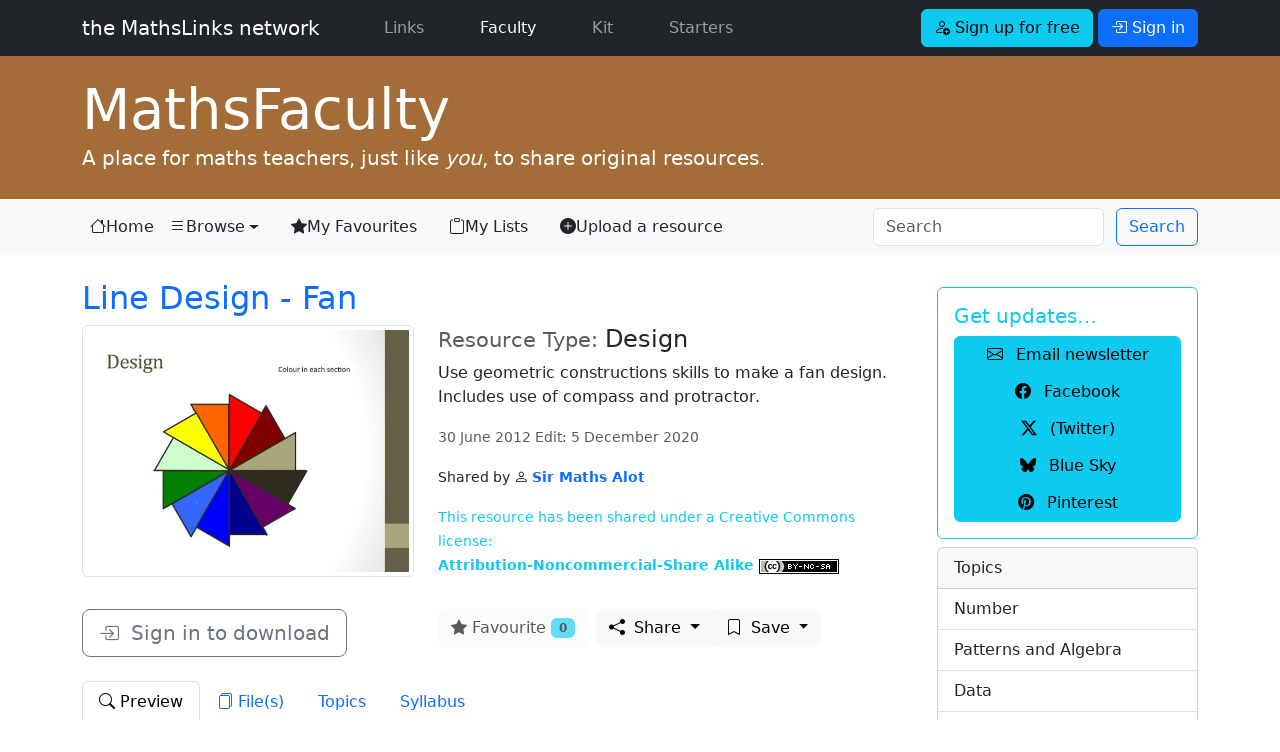

--- FILE ---
content_type: text/html; charset=UTF-8
request_url: https://mathslinks.net/faculty/line-design-fan
body_size: 7848
content:
<!DOCTYPE html>
<html lang="en">

<head>
	<!-- Google tag (gtag.js) -->
<script async src="https://www.googletagmanager.com/gtag/js?id=G-2767VQ71X3"></script>
<script>
  window.dataLayer = window.dataLayer || [];
  function gtag(){dataLayer.push(arguments);}
  gtag('js', new Date());

  gtag('config', 'G-2767VQ71X3');
</script>
	<title>Line Design - Fan - MathsFaculty</title>
	<meta charset="utf-8">
<meta name="viewport" content="width=device-width, initial-scale=1.0">
<link rel="dns-prefetch" href="https://dedhk00m7fqyl.cloudfront.net">
<link rel="dns-prefetch" href="https://cdn.jsdelivr.net">
<link rel="dns-prefetch" href="https://code.jquery.com">
<link href="https://cdn.jsdelivr.net/npm/bootstrap@5.3.3/dist/css/bootstrap.min.css" rel="stylesheet" integrity="sha384-QWTKZyjpPEjISv5WaRU9OFeRpok6YctnYmDr5pNlyT2bRjXh0JMhjY6hW+ALEwIH" crossorigin="anonymous">

<link rel="stylesheet" type="text/css" href="https://mathslinks.net/css/mathslinks_221223.css">
<style>
/* Bootstrap 5 tweak: do not underline links unless hovered over */
a:not([class*="btn"]) {
    text-decoration: none;
}
a:not([class*="btn"]):hover {
    text-decoration: underline;
}
.network-thumbs a:hover {text-decoration:none;}
.network-thumbs a:hover h2 {
font-weight: 700;
}
.lightbox-carousel {
background: black;
}
/*
.icon-link-sj {
    text-underline-offset: 0.25em;
}
.icon-link-sj i {
	padding-right: 0.375rem;
}*/
.icon-link-sj {
  display: inline-flex;
  align-items: center;
  gap: 0.375rem; /* or your preferred spacing */
  text-decoration: none;
}

.icon-link-sj:hover {
  text-decoration: none;
}

.icon-link-sj:hover span {
  text-decoration: underline;
  text-underline-offset: 0.25em;
}

</style>

<link rel="stylesheet" href="https://cdn.jsdelivr.net/npm/bootstrap-icons@1.13.1/font/bootstrap-icons.min.css">	
	
<meta name="description" content="Use geometric constructions skills to make a fan design. Includes use of compass and protractor.">
<meta name="twitter:card" content="summary_large_image">
<meta name="twitter:site" content="@mathslinks">
<meta name="twitter:title" content="Line Design - Fan">
<meta name="twitter:description" content="Use geometric constructions skills to make a fan design. Includes use of compass and protractor.">
<meta name="twitter:image" content="/images/jcogs_img/cache/2640_38_-_28de80_-_fd0e4481b74cd10547e30b2612a3807f29c4fc4e.webp	
">
<meta name="twitter:domain" content="mathslinks.net">
<meta property="og:site_name" content="MathsFaculty">
<meta property="og:url" content="https://mathslinks.net/faculty/line-design-fan">
<meta property="og:title" content="Line Design - Fan">
<meta property="og:description" content="Use geometric constructions skills to make a fan design. Includes use of compass and protractor.">
<meta property="og:type" content="website">
<meta property="og:image" content="/images/jcogs_img/cache/2640_38_-_28de80_-_fd0e4481b74cd10547e30b2612a3807f29c4fc4e.webp	
">
<meta name="author" content="Sir Maths Alot">
<meta property='fb:pages' content='mathslinks'>	

	<link rel="Shortcut Icon" href="https://dedhk00m7fqyl.cloudfront.net/ml/favicon.ico" type="image/x-icon" />
<link rel="icon" type="image/png" href="https://dedhk00m7fqyl.cloudfront.net/ml/favicon.png">
<link rel="apple-touch-icon" href="https://dedhk00m7fqyl.cloudfront.net/ml/favicon.png" />
<meta name="msapplication-TileColor" content="#0F7338">
<meta name="msapplication-TileImage" content="https://dedhk00m7fqyl.cloudfront.net/ml/favicon.png">
<link rel="alternate" type="application/rss+xml" title="RSS" href="https://mathslinks.net/links/feed">
	<script src="https://code.jquery.com/jquery-3.3.1.min.js" integrity="sha256-FgpCb/KJQlLNfOu91ta32o/NMZxltwRo8QtmkMRdAu8=" crossorigin="anonymous"></script>
<script src="https://cdn.jsdelivr.net/npm/bootstrap@5.3.3/dist/js/bootstrap.bundle.min.js" integrity="sha384-YvpcrYf0tY3lHB60NNkmXc5s9fDVZLESaAA55NDzOxhy9GkcIdslK1eN7N6jIeHz" crossorigin="anonymous"></script>
</head>

<body id="mathsfaculty" class="">
<nav class="navbar navbar-expand-lg navbar-dark bg-dark">
	<div class="container">
      <a class="navbar-brand font-weight-light" href="https://mathslinks.net">the MathsLinks network</a>
      <button class="navbar-toggler" type="button" data-bs-toggle="collapse" data-bs-target="#navbarCollapse" aria-controls="navbarCollapse" aria-expanded="false" aria-label="Toggle navigation">
        <span class="navbar-toggler-icon"></span>
      </button>
      <div class="collapse navbar-collapse" id="navbarCollapse">
        <ul class="navbar-nav me-auto">
          <li class="nav-item ps-4 pe-2 mx-3">
            <a class="nav-link" href="https://mathslinks.net/links/">Links</a>
          </li>
          <li class="nav-item pe-2 mx-3">
            <a class="nav-link active" href="https://mathslinks.net/faculty/">Faculty <span class="visually-hidden">(current)</span></a>
          </li>		  
		  <li class="nav-item pe-2 mx-3">
            <a class="nav-link" href="https://mathskit.net">Kit</a>
          </li>
          <li class="nav-item pe-2 mx-3">
            <a class="nav-link" href="https://mathsstarters.net">Starters</a>
          </li>				  
        </ul>
			
				<form class="form-inline">
    				<a href="//mathslinks.net/network/signup" class="btn btn-info mr-1" role="button"><i class="bi bi-person-add"></i> Sign up for free</a>
    				<a href="//mathslinks.net/network/signin" class="btn btn-primary" role="button" data-bs-toggle="modal" data-bs-target="#modalSigninForm"><i class="bi bi-box-arrow-in-right"></i> Sign in</a>
  				</form>
			 			

      </div>
	</div>      
</nav>
<header id="site" class="container-fluid mathsfaculty">
	<div class="container">
		<h1 class="display-4 mb-0"><a href="http://mathsfaculty.net"><span>Maths</span>Faculty</a></h1>
		<p class="lead">A place for maths teachers, just like <em>you</em>, to share original resources.</p>
	</div>
</header>

<nav class="navbar navbar-expand-lg navbar-light bg-light">
  <div class="container">
  <button class="navbar-toggler" type="button" data-bs-toggle="collapse" data-bs-target="#mlNavbar" aria-controls="mlNavbar" aria-expanded="false" aria-label="Toggle navigation">
    <span class="navbar-toggler-icon"></span>
  </button>

  <div class="collapse navbar-collapse" id="mlNavbar">
    <ul class="navbar-nav me-auto">
      <li class="nav nav-pills nav-fill">
        <a class="nav-link link-dark icon-link-sj" href="/faculty/"><i class="bi bi-house" aria-hidden="true"></i> Home</a>
      </li>
      <li class="nav-item me-3 dropdown">
        <a class="nav-link link-dark dropdown-toggle icon-link-sj" href="/browse/" data-bs-toggle="dropdown" href="#" role="button" aria-haspopup="true" aria-expanded="false"><i class="bi bi-list" aria-hidden="true"></i> Browse</a>        
    <div class="dropdown-menu">
      <a class="dropdown-item" href="/browse/">Topic</a>
      <a class="dropdown-item" href="/browse/australian-curriculum">Australian Curriculum</a>
      <a class="dropdown-item" href="/browse/nsw-syllabus">NSW Curriculum</a>
    </div>      
      </li>
      <li class="nav-item me-3">
        <a class="nav-link link-dark icon-link-sj" href="/network/favourites/"><i class="bi bi-star-fill" aria-hidden="true"></i> My Favourites</a>
      </li>
      <li class="nav-item me-3">
        <a class="nav-link link-dark icon-link-sj" href="/browse/lists"><i class="bi bi-clipboard" aria-hidden="true"></i> My Lists</a>
      </li>      
      <li class="nav-item me-3 d-lg-none d-xl-block">
        <a class="nav-link link-dark icon-link-sj" href="/upload/"><i class="bi bi-plus-circle-fill" aria-hidden="true"></i> Upload a resource</a>
      </li>
    </ul>
	<form class="row row-cols-sm-auto ms-auto my-2 my-lg-0" id="searchNavbar" id="searchNavbar" method="post" action="https://mathslinks.net/"  >
<div class='hiddenFields'>
<input type="hidden" name="params" value="eyJyZXN1bHRfcGFnZSI6InNlYXJjaFwvcmVzdWx0cyIsInJlcXVpcmVkIjoia2V5d29yZHMifQ" />
<input type="hidden" name="ACT" value="25032110" />
<input type="hidden" name="site_id" value="1" />
<input type="hidden" name="csrf_token" value="0746dfa09e328fadcbf15f4fd5ac7751f95a469a" />
</div>


	<div class="col-12">
		<input class="form-control me-sm-2" type="search" name="keywords" placeholder="Search" aria-label="Search">
	</div>
	<div class="col-12 ps-0 ps-sm-0">    
      <button class="btn btn-outline-primary my-0 my-sm-0" type="submit">Search</button>
      <input type="hidden" name="collection" value="links|files">
	</div>      
    </form>
  </div><!-- /.navbar-collapse -->
  </div><!-- /.container -->
</nav>


<div class="container mt-4">
<div class="row">
	<div class="col-lg-9">
		









				



	<h2><a href="https://mathslinks.net/faculty/line-design-fan" rel="bookmark">Line Design - Fan</a></h2>


	<div class="row">
		<div class="col-md-5">
			
				
				
															
				<img src="/images/jcogs_img/cache/2640_38_-_28de80_-_e46b2ac5276fabdc9aab29b536631804c0891f7a.webp" alt="Preview of Line Design - Fan" class="img-thumbnail mr-3" width="600" height="450" srcset="/images/jcogs_img/cache/2640_38_-_28de80_-_e46b2ac5276fabdc9aab29b536631804c0891f7a_400w.webp 400w, /images/jcogs_img/cache/2640_38_-_28de80_-_e46b2ac5276fabdc9aab29b536631804c0891f7a_800w.webp 800w, /images/jcogs_img/cache/2640_38_-_28de80_-_e46b2ac5276fabdc9aab29b536631804c0891f7a.webp 600w" sizes="(max-width:400px) 400px, (max-width:800px) 800px, 600px">
												
			
			
			
		</div><!-- /.col-md-5 -->
		<div class="col-md-7">
			
			<div class="description">
			
			<h4><small class="text-muted">Resource Type: </small>Design</h4>
			
			<p>Use geometric constructions skills to make a fan design. Includes use of compass and protractor.</p>
			
			
			<p class="text-muted"><small>30 June 2012 Edit: 5 December 2020</small></p>
			</div><!--/.description-->
				<p><small>Shared by <i class="bi bi-person"></i> <strong><a href="http://mathslinks.net/faculty/browse/contributor/107" rel="author">Sir Maths Alot</a></strong>&nbsp;&nbsp;&nbsp;

			</small></p>		
			
			
			<p class="text-info"><small>This resource has been shared under a Creative Commons license:<br>
			<strong>Attribution-Noncommercial-Share Alike <a href="http://creativecommons.org/licenses/by-nc-sa/3.0/au/" rel="license"><img src="https://mathslinks.net/images/cc/by-nc-sa.png" width="80" height="15" alt="by-nc-sa" /></a></strong></small></p>
			
			
		</div><!-- /.col-md-7 -->
	</div><!-- /.row -->

	<div class="row mt-3">
		<div class="col-md-5">		

			
				<a href="//mathslinks.net/network/signin" class="btn btn-block btn-outline-secondary btn-lg" role="button" data-toggle="modal" data-target="#modalSigninForm"><i class="bi bi-box-arrow-in-right" aria-hidden="true"></i>&nbsp;&nbsp;Sign in to download</a>
			
		</div><!-- /.col-md-5 -->
		<div class="col-md-7">
		
			<div class="btn-toolbar">
			
	
	
	<span class="d-none d-md-block mr-2" data-bs-toggle="popover" data-bs-trigger="hover" data-bs-placement="top" data-bs-content="Sign In to Favourite">
			<button class="btn btn-light" id="fav-button" type="button" style="pointer-events: none;" disabled><i class="bi bi-star-fill" aria-hidden="true"></i> Favourite <span class="badge text-bg-info">0</span></button>
	</span>
		
	<div class="btn-group mx-2 d-none d-md-flex" role="group" aria-label="Save buttons">			
		<div class="btn-group" role="group">

		<button type="button" class="btn btn-light dropdown-toggle" id="dropdownShare" data-bs-toggle="dropdown" aria-haspopup="true" aria-expanded="false">
			<i class="bi bi-share-fill me-1"></i> Share
		</button>	
		<div class="dropdown-menu" aria-labelledby="dropdownShare">
		
		<a href="#shorturl" class="dropdown-item" data-bs-toggle="modal" data-bs-target="#shorturl" data-event-category="share_mathsfaculty" data-event-action="share_shorturl" data-event-label="Line Design - Fan" title="Line Design - Fan"><i class="bi bi-globe"></i> Short Address</a>
		
		<div class="dropdown-divider"></div>
		
		<a href="https://twitter.com/intent/tweet?text=Line%20Design%20-%20Fan https%3A%2F%2Fmathslinks.net%2Ffaculty%2Fline-design-fan&amp;via=mathslinks&amp;hashtags=math,maths&amp;related=mathslinks,simonjob" class="dropdown-item" data-event-category="share_mathsfaculty" data-event-action="share_twitter" data-event-label="Line Design - Fan" title="Line Design - Fan" target="_blank"><i class="bi bi-twitter-x"></i> (Twitter)</a>

		<a href="https://www.facebook.com/sharer/sharer.php?u=https%3A%2F%2Fmathslinks.net%2Ffaculty%2Fline-design-fan" class="dropdown-item" data-event-category="share_mathsfaculty" data-event-action="share_facebook" data-event-label="Line Design - Fan" title="Line Design - Fan" target="_blank"><i class="bi bi-facebook"></i> Facebook</a>


		
		<a href="https://pinterest.com/pin/create/button/?url=https%3A%2F%2Fmathslinks.net%2Ffaculty%2Fline-design-fan&amp;media=http:/images/jcogs_img/cache/2640_38_-_28de80_-_fd0e4481b74cd10547e30b2612a3807f29c4fc4e.webp&amp;description=Line%20Design%20-%20Fan" class="dropdown-item" data-event-category="share_mathsfaculty" data-event-action="share_pinterest" data-event-label="Line Design - Fan" title="Line Design - Fan" target="_blank"><i class="bi bi-pinterest"></i> Pinterest</a>
		
		<a href="https://www.yammer.com/messages/new?status=Found%20on%20MathsLinks%3A%20Line%20Design%20-%20Fan%20-%20https%3A%2F%2Fmathslinks.net%2Ffaculty%2Fline-design-fan" class="dropdown-item" data-event-category="save_mathsfaculty" data-event-action="save_yammer" data-event-label="Line Design - Fan" title="Line Design - Fan" target="_blank">Yammer</a>
		</div><!-- /.dropdown-menu -->
</div>		

<div class="btn-group" role="group">

	<button class="btn btn-light dropdown-toggle" type="button" id="dropdownSave" data-bs-toggle="dropdown" aria-haspopup="true" aria-expanded="false">
		<i class="bi bi-bookmark me-1"></i> Save
	</button>
	<div class="dropdown-menu" aria-labelledby="dropdownSave">
	
		<a href="#listadd" data-bs-toggle="modal" data-bs-target="#listadd" class="dropdown-item"><i class="bi bi-plus"></i> Add to <i class="bi bi-clipboard"></i> List</a>
		
		<div class="dropdown-divider"></div>

		<a href="https://www.diigo.com/post?url=https%3A%2F%2Fmathslinks.net%2Ffaculty%2Fline-design-fan&amp;title=Line%20Design%20-%20Fan&amp;description=Use%20geometric%20constructions%20skills%20to%20make%20a%20fan%20design.%20Includes%20use%20of%20compass%20and%20protractor." class="dropdown-item" data-event-category="save_mathsfaculty" data-event-action="save_diigo" data-event-label="Line Design - Fan" title="Line Design - Fan" target="_blank">Diigo</a>
		
		<a href="https://pinboard.in/add?next=same&amp;url=https%3A%2F%2Fmathslinks.net%2Ffaculty%2Fline-design-fan&amp;title=Line%20Design%20-%20Fan&amp;description=Use%20geometric%20constructions%20skills%20to%20make%20a%20fan%20design.%20Includes%20use%20of%20compass%20and%20protractor." class="dropdown-item" data-event-category="save_mathsfaculty" data-event-action="save_pinboard" data-event-label="Line Design - Fan" title="Line Design - Fan" target="_blank">Pinboard</a>
		
		<a href="https://www.google.com/bookmarks/mark?op=edit&output=popup&bkmk=https%3A%2F%2Fmathslinks.net%2Ffaculty%2Fline-design-fan&title=Line%20Design%20-%20Fan" class="dropdown-item" data-event-category="save_mathsfaculty" data-event-action="save_google" data-event-label="Line Design - Fan" title="Line Design - Fan" target="_blank">Google Bookmarks</a>
		
		

	</div><!-- .dropdown-menu -->
</div>	
	</div><!-- /.btn-group -->
		
			</div><!--.btn-toolbar-->
		</div><!-- /.col-md-7 -->
	</div><!-- /.row -->



<ul class="nav nav-tabs mt-4" id="content-tabs" role="tablist">
			<li class="nav-item">
				<a href="#content-preview" class="nav-link active" data-bs-toggle="tab" role="tab" aria-controls="content-preview" aria-selected="true" id="preview-tab"><i class="bi bi-search"></i> Preview</a>
			</li>
			<li class="nav-item">
				<a href="#content-files" class="nav-link" data-bs-toggle="tab" role="tab" aria-controls="content-files" aria-selected="true" id="files-tab"><i class="bi bi-files" aria-hidden="true"></i> File(s)</a>
			</li>			
			<li class="nav-item">
				<a href="#content-topics" class="nav-link" data-bs-toggle="tab" role="tab" aria-controls="content-topics" aria-selected="true" id="topics-tab">Topics</a>
			</li>
			
			<li class="nav-item">
				<a href="#content-syllabus" class="nav-link" data-bs-toggle="tab" role="tab" aria-controls="content-syllabus" aria-selected="false" id="syllabus-tab">Syllabus</a>
			</li>
			
			
						
</ul><!--/#content-tabs-->

		<div class="tab-content">
			<div class="tab-pane fade show active pt-4" id="content-preview" role="tabpanel" aria-labelledby="preview-tab">
			<p>Click thumbnails for selected previews.</p>
			<div class="row">
				
				
					<div class="col-lg-2 col-md-2 col-sm-3 col-6">
				
						<a href="/images/jcogs_img/cache/2640_02_-_28de80_-_114c4a154fd3ddef95ec981649816d6b255575ec.webp" class="d-block mb-4 h-100" data-toggle="lightbox" data-size="fullscreen" data-gallery="preview-gallery">
										
										
						<img src="/images/jcogs_img/cache/2640_02_-_28de80_-_4a47f3dfef56f8ef802df68f83bf96b411bdecef.webp" alt="Preview of" class="img-fluid img-thumbnail mr-3" width="100px" height="600" srcset="/images/jcogs_img/cache/2640_02_-_28de80_-_4a47f3dfef56f8ef802df68f83bf96b411bdecef_100w.webp 100w, /images/jcogs_img/cache/2640_02_-_28de80_-_4a47f3dfef56f8ef802df68f83bf96b411bdecef.webp 100w" sizes="(max-width:100px) 100px, 100px">
						</a>
				
					</div>				
				
					<div class="col-lg-2 col-md-2 col-sm-3 col-6">
				
						<a href="/images/jcogs_img/cache/2640_05_-_28de80_-_114c4a154fd3ddef95ec981649816d6b255575ec.webp" class="d-block mb-4 h-100" data-toggle="lightbox" data-size="fullscreen" data-gallery="preview-gallery">
										
										
						<img src="/images/jcogs_img/cache/2640_05_-_28de80_-_4a47f3dfef56f8ef802df68f83bf96b411bdecef.webp" alt="Preview of" class="img-fluid img-thumbnail mr-3" width="100px" height="600" srcset="/images/jcogs_img/cache/2640_05_-_28de80_-_4a47f3dfef56f8ef802df68f83bf96b411bdecef_100w.webp 100w, /images/jcogs_img/cache/2640_05_-_28de80_-_4a47f3dfef56f8ef802df68f83bf96b411bdecef.webp 100w" sizes="(max-width:100px) 100px, 100px">
						</a>
				
					</div>				
				
					<div class="col-lg-2 col-md-2 col-sm-3 col-6">
				
						<a href="/images/jcogs_img/cache/2640_09_-_28de80_-_114c4a154fd3ddef95ec981649816d6b255575ec.webp" class="d-block mb-4 h-100" data-toggle="lightbox" data-size="fullscreen" data-gallery="preview-gallery">
										
										
						<img src="/images/jcogs_img/cache/2640_09_-_28de80_-_4a47f3dfef56f8ef802df68f83bf96b411bdecef.webp" alt="Preview of" class="img-fluid img-thumbnail mr-3" width="100px" height="600" srcset="/images/jcogs_img/cache/2640_09_-_28de80_-_4a47f3dfef56f8ef802df68f83bf96b411bdecef_100w.webp 100w, /images/jcogs_img/cache/2640_09_-_28de80_-_4a47f3dfef56f8ef802df68f83bf96b411bdecef.webp 100w" sizes="(max-width:100px) 100px, 100px">
						</a>
				
					</div>				
				
					<div class="col-lg-2 col-md-2 col-sm-3 col-6">
				
						<a href="/images/jcogs_img/cache/2640_13_-_28de80_-_114c4a154fd3ddef95ec981649816d6b255575ec.webp" class="d-block mb-4 h-100" data-toggle="lightbox" data-size="fullscreen" data-gallery="preview-gallery">
										
										
						<img src="/images/jcogs_img/cache/2640_13_-_28de80_-_4a47f3dfef56f8ef802df68f83bf96b411bdecef.webp" alt="Preview of" class="img-fluid img-thumbnail mr-3" width="100px" height="600" srcset="/images/jcogs_img/cache/2640_13_-_28de80_-_4a47f3dfef56f8ef802df68f83bf96b411bdecef_100w.webp 100w, /images/jcogs_img/cache/2640_13_-_28de80_-_4a47f3dfef56f8ef802df68f83bf96b411bdecef.webp 100w" sizes="(max-width:100px) 100px, 100px">
						</a>
				
					</div>				
				
					<div class="col-lg-2 col-md-2 col-sm-3 col-6">
				
						<a href="/images/jcogs_img/cache/2640_17_-_28de80_-_114c4a154fd3ddef95ec981649816d6b255575ec.webp" class="d-block mb-4 h-100" data-toggle="lightbox" data-size="fullscreen" data-gallery="preview-gallery">
										
										
						<img src="/images/jcogs_img/cache/2640_17_-_28de80_-_4a47f3dfef56f8ef802df68f83bf96b411bdecef.webp" alt="Preview of" class="img-fluid img-thumbnail mr-3" width="100px" height="600" srcset="/images/jcogs_img/cache/2640_17_-_28de80_-_4a47f3dfef56f8ef802df68f83bf96b411bdecef_100w.webp 100w, /images/jcogs_img/cache/2640_17_-_28de80_-_4a47f3dfef56f8ef802df68f83bf96b411bdecef.webp 100w" sizes="(max-width:100px) 100px, 100px">
						</a>
				
					</div>				
				
					<div class="col-lg-2 col-md-2 col-sm-3 col-6">
				
						<a href="/images/jcogs_img/cache/2640_21_-_28de80_-_114c4a154fd3ddef95ec981649816d6b255575ec.webp" class="d-block mb-4 h-100" data-toggle="lightbox" data-size="fullscreen" data-gallery="preview-gallery">
										
										
						<img src="/images/jcogs_img/cache/2640_21_-_28de80_-_4a47f3dfef56f8ef802df68f83bf96b411bdecef.webp" alt="Preview of" class="img-fluid img-thumbnail mr-3" width="100px" height="600" srcset="/images/jcogs_img/cache/2640_21_-_28de80_-_4a47f3dfef56f8ef802df68f83bf96b411bdecef_100w.webp 100w, /images/jcogs_img/cache/2640_21_-_28de80_-_4a47f3dfef56f8ef802df68f83bf96b411bdecef.webp 100w" sizes="(max-width:100px) 100px, 100px">
						</a>
				
					</div>				
				
					<div class="col-lg-2 col-md-2 col-sm-3 col-6">
				
						<a href="/images/jcogs_img/cache/2640_25_-_28de80_-_114c4a154fd3ddef95ec981649816d6b255575ec.webp" class="d-block mb-4 h-100" data-toggle="lightbox" data-size="fullscreen" data-gallery="preview-gallery">
										
										
						<img src="/images/jcogs_img/cache/2640_25_-_28de80_-_4a47f3dfef56f8ef802df68f83bf96b411bdecef.webp" alt="Preview of" class="img-fluid img-thumbnail mr-3" width="100px" height="600" srcset="/images/jcogs_img/cache/2640_25_-_28de80_-_4a47f3dfef56f8ef802df68f83bf96b411bdecef_100w.webp 100w, /images/jcogs_img/cache/2640_25_-_28de80_-_4a47f3dfef56f8ef802df68f83bf96b411bdecef.webp 100w" sizes="(max-width:100px) 100px, 100px">
						</a>
				
					</div>				
				
					<div class="col-lg-2 col-md-2 col-sm-3 col-6">
				
						<a href="/images/jcogs_img/cache/2640_29_-_28de80_-_114c4a154fd3ddef95ec981649816d6b255575ec.webp" class="d-block mb-4 h-100" data-toggle="lightbox" data-size="fullscreen" data-gallery="preview-gallery">
										
										
						<img src="/images/jcogs_img/cache/2640_29_-_28de80_-_4a47f3dfef56f8ef802df68f83bf96b411bdecef.webp" alt="Preview of" class="img-fluid img-thumbnail mr-3" width="100px" height="600" srcset="/images/jcogs_img/cache/2640_29_-_28de80_-_4a47f3dfef56f8ef802df68f83bf96b411bdecef_100w.webp 100w, /images/jcogs_img/cache/2640_29_-_28de80_-_4a47f3dfef56f8ef802df68f83bf96b411bdecef.webp 100w" sizes="(max-width:100px) 100px, 100px">
						</a>
				
					</div>				
				
					<div class="col-lg-2 col-md-2 col-sm-3 col-6">
				
						<a href="/images/jcogs_img/cache/2640_33_-_28de80_-_114c4a154fd3ddef95ec981649816d6b255575ec.webp" class="d-block mb-4 h-100" data-toggle="lightbox" data-size="fullscreen" data-gallery="preview-gallery">
										
										
						<img src="/images/jcogs_img/cache/2640_33_-_28de80_-_4a47f3dfef56f8ef802df68f83bf96b411bdecef.webp" alt="Preview of" class="img-fluid img-thumbnail mr-3" width="100px" height="600" srcset="/images/jcogs_img/cache/2640_33_-_28de80_-_4a47f3dfef56f8ef802df68f83bf96b411bdecef_100w.webp 100w, /images/jcogs_img/cache/2640_33_-_28de80_-_4a47f3dfef56f8ef802df68f83bf96b411bdecef.webp 100w" sizes="(max-width:100px) 100px, 100px">
						</a>
				
					</div>				
				
					<div class="col-lg-2 col-md-2 col-sm-3 col-6">
				
						<a href="/images/jcogs_img/cache/2640_38_-_28de80_-_114c4a154fd3ddef95ec981649816d6b255575ec.webp" class="d-block mb-4 h-100" data-toggle="lightbox" data-size="fullscreen" data-gallery="preview-gallery">
										
										
						<img src="/images/jcogs_img/cache/2640_38_-_28de80_-_4a47f3dfef56f8ef802df68f83bf96b411bdecef.webp" alt="Preview of" class="img-fluid img-thumbnail mr-3" width="100px" height="600" srcset="/images/jcogs_img/cache/2640_38_-_28de80_-_4a47f3dfef56f8ef802df68f83bf96b411bdecef_100w.webp 100w, /images/jcogs_img/cache/2640_38_-_28de80_-_4a47f3dfef56f8ef802df68f83bf96b411bdecef.webp 100w" sizes="(max-width:100px) 100px, 100px">
						</a>
				
					</div>				
									
			
			
			</div><!--/.row-->			
			</div><!--#content-preview-->
			<div class="tab-pane fadept-4" id="content-files" role="tabpanel" aria-labelledby="files-tab">

<p class="mt-2"><strong>PowerPoint</strong></p>

	
		<div class="alert alert-warning mt-3">
		<h5>Members only</h5>
		<p>Downloads are available to signed in members.&nbsp;&nbsp;<a href="/faculty/about#help"><i class="bi bi-question-circle"></i><span class="sr-only">Help</span></a></p>
		<p><a class="btn btn-sm btn-primary" href="https://mathslinks.net/network/signin" data-toggle="modal" data-target="#modalSigninForm"><i class="bi bi-box-arrow-in-right"></i> Sign in</a> or <a class="btn btn-sm btn-info" href="https://mathslinks.net/network/signup"><i class="bi bi-person-add"></i> Sign up for free</a></p>
		</div>
	


			</div><!--#content-files-->			
			<div class="tab-pane fade pt-4" id="content-topics" role="tabpanel" aria-labelledby="topics-tab">
				
				<dl class="row">
					<dt class="col-sm-3">Topics:</dt>
					<dd class="col-sm-9"><a href="https://mathslinks.net/browse/category/topic-general" class="topiclink">General</a>,&nbsp;<a href="https://mathslinks.net/browse/category/design" class="topiclink">Design</a>,&nbsp;<a href="https://mathslinks.net/browse/category/end-of-term" class="topiclink">End of Term</a>,&nbsp;<a href="https://mathslinks.net/browse/category/space-geometry" class="topiclink">Space and Geometry</a>,&nbsp;<a href="https://mathslinks.net/browse/category/angles" class="topiclink">Angles</a>,&nbsp;<a href="https://mathslinks.net/browse/category/construction" class="topiclink">Construction</a></dd>
				</dl>
				
				
				<dl class="row">
					<dt class="col-sm-3">Resource Type:</dt>
					<dd class="col-sm-9"><a href="https://mathslinks.net/browse/category/type_design" class="topiclink">Design</a></dd>
				</dl>
									
			</div><!--#content-topics-->
			<div class="tab-pane fade pt-4" id="content-syllabus" role="tabpanel" aria-labelledby="syllabus-tab">

												
						
						
						

						

						
						
						
						
						


						
						<dl>
							<dt>NSW Curriculum K - 10</dt>
							<dd><a href="/browse/nsw-measurement-and-space" class="topiclink">Measurement and space</a>,&nbsp;<a href="/browse/nsw-ang-angle-relationships" class="topiclink">Angle relationships</a>,&nbsp;<a href="/browse/ma4-ang-c-01-angle-relationships" class="topiclink">MA4-ANG-C-01 Angle relationships</a></dd>
						</dl>
												



						
						
						
						
						
						
								

													
						
						
						
						
						
																	

			

			</div><!--#content-syllabus-->
			

				

			</div><!--/.tab-content-->


<hr class="mt-5">

					<p><small> <i class="bi bi-flag"></i> <a href="http://mathslinks.net/faculty/correction/2640">Submit a correction to this link</a></small></p>



<div class="modal fade" id="shorturl" tabindex="-1" role="dialog" aria-labelledby="shorturlLabel" aria-hidden="true">
	<div class="modal-dialog modal-dialog-centered" role="document">
		<div class="modal-content">
			<div class="modal-header">
				<h3 class="modal-title" id="shorturlLabel">Short Address</h3>
				<button type="button" class="btn-close" data-bs-dismiss="modal" aria-label="Close"></button>				
			</div>
			<div class="modal-body">
				<div class="jumbotron">
					<p>This short address will bring you back to this page. It is shorter to write in documents to reference this link.</p>
  					<div class="form-group">
    					<label for="shorturl_input">Copy and paste this address to your lesson or program.</label>
    					<input type="text" name="shorturl" class="form-control selectme" id="shorturl_input" value="https://mths.co/2640">
  					</div>
				</div>
			</div>
		</div>
	</div>		
</div>

<div id="listadd" class="modal fade">
	<div class="modal-dialog modal-dialog-centered" role="document">
		<div class="modal-content">
			<div class="modal-header">
				<h3 class="modal-title">
					Add to <i class="bi bi-clipboard"></i> List
				</h3>
				<button type="button" class="btn-close" aria-label="Close" data-bs-dismiss="modal"></button>
			</div>
			<div class="modal-body">
				
				<div class="alert alert-info">
					<h3>Register or Login</h3>
					<p>To use the lists feature, first <a class="btn btn-sm btn-info" href="https://mathslinks.net/network/signup"><i class="bi bi-person-add"></i> Sign up for free</a></p>
					<p>or if already registered, <a class="btn btn-sm btn-primary" href="https://mathslinks.net/network/signin" data-bs-toggle="modal" data-bs-target="#modalSigninForm" data-bs-dismiss="modal"><i class="bi bi-box-arrow-in-right"></i> Sign in</a></p>
				</div>
				
				
				</div><!-- /modal-body -->
				<div class="modal-footer">
					<button type="button" class="btn btn-light" aria-label="Close" data-bs-dismiss="modal">Close</button>
				</div>
			</div><!-- /modal-content -->
	</div><!-- /modal-dialog -->			
</div><!-- /modal -->


<hr class="mt-3">
<div class="commentsSection d-none d-lg-block">

	<h3><small>Comments</small></h3>
	<p>How have you used this resource in your classroom? Share your teaching ideas or leave a review about this resource.</p>

	
	<p><a class="btn btn-sm btn-primary" href="https://mathslinks.net/network/signin" data-bs-toggle="modal" data-bs-target="#modalSigninForm"><i class="bi bi-box-arrow-in-right"></i> Sign in</a> to leave a comment.</p>
	

<div id="comments" class="mt-2">

		<div class="card mt-4">
  			<div class="card-body">
    			<p class="card-text text-muted">There are no comments for this resource&hellip; yet.</p>
  			</div>
		</div>
	
</div>
</div> <!-- /.commentsSection -->

		
<div class="modal fade" id="modalSigninForm" tabindex="-1" role="dialog" aria-labelledby="ModalSignIn" aria-hidden="true">
  <div class="modal-dialog modal-dialog-centered" role="document">
    <div class="modal-content">
      <div class="modal-header text-center">
        <h4 class="modal-title w-100 font-weight-bold text-secondary">Sign in</h4>
		<button type="button" class="btn-close" data-bs-dismiss="modal" aria-label="Close"></button>
      </div>
		<form method="post" action="https://mathslinks.net/"  >
<div class='hiddenFields'>
<input type="hidden" name="ACT" value="9" />
<input type="hidden" name="RET" value="/faculty/line-design-fan/" />
<input type="hidden" name="site_id" value="1" />
<input type="hidden" name="csrf_token" value="0746dfa09e328fadcbf15f4fd5ac7751f95a469a" />
</div>


		<div class="modal-body mx-3">
	        <div class="input-group input-group-lg mb-2">
				<span class="input-group-text"><i class="bi bi-envelope-at"></i></span>
	          	<input type="email" name="username" class="form-control" placeholder="Email address">
	          	<label for="username" class="visually-hidden">Email address</label>
	        </div>
			
	        <div class="input-group input-group-lg mb-2">
				<span class="input-group-text"><i class="bi bi-key"></i></span>
	          	<input type="password" name="password" class="form-control" placeholder="Password">
	          	<label for="password" class="visually-hidden">Password</label>
	        </div>		
	
			<div class="form-check row mb-4">
				<div class="offset-md-4">
				<input type="checkbox" name="auto_login" id="auto_login" value="1" class="form-check-input" {auto_login_checked}>
				<label class="form-check-label" for="auto_login">
					 Keep me signed in
				</label>
				</div>
			</div>
			<button type="submit" class="btn btn-primary btn-block btn-lg mb-2">Sign in</button>

      </div>
      <div class="modal-footer">
		<div><a href="http://mathslinks.net/network/reset-password">Forgot your password?</a></div>
      </div>	  
	  </form>
	  <script>
		$("#modalSigninForm form").on("submit", function(){
			var $btn = $(this).find("button[type=submit]");
			$btn.prop("disabled", true);
			$btn.text("Signing in...");
		});
	  </script>
    </div>
  </div>
</div>

	</div>
	<div class="col-lg-3">

		<div class="card mt-2 border-info">
  <div class="card-body text-info">
    <h5 class="card-title">Get updates&hellip;</h5>
	<div class="btn-group-vertical" role="group" aria-label="Get updates" style="width: 100%;">
		<a href="https://mathslinks.net/newsletter" class="btn btn-small btn-info btn-block px-1" role="button" data-event-category="newsletter" data-event-action="sidebar" data-event-label="sidebar_small-button"><i class="bi bi-envelope me-2"></i> Email newsletter</a>
		<a href="http://facebook.com/mathslinks" class="btn btn-small btn-info btn-block px-1" role="button"><i class="bi bi-facebook me-2"></i> Facebook</a>
		<a href="https://x.com/mathslinks" class="btn btn-small btn-info btn-block px-1" role="button"><i class="bi bi-twitter-x me-2"></i> (Twitter)</a>
		<a href="https://bsky.app/profile/mathslinks.net" class="btn btn-small btn-info btn-block px-1" role="button"><i class="bi bi-bluesky me-2"></i> Blue Sky</a>
		<a href="https://au.pinterest.com/mathslinks/mathslinks/" class="btn btn-small btn-info btn-block px-1" role="button"><i class="bi bi-pinterest me-2"></i> Pinterest</a>		
	</div>
  </div>
</div>

    	<div class="sidebar-nav card mt-2">

		
					<div class="card-header">
    			Topics
  			</div>
			<ul class="list-group list-group-flush">
				<a href="/browse/topic-number" class="list-group-item list-group-item-action">Number</a>
				<a href="/browse/patterns-algebra" class="list-group-item list-group-item-action">Patterns and Algebra</a>
				<a href="/browse/topic-data" class="list-group-item list-group-item-action">Data</a>
				<a href="/browse/measurement" class="list-group-item list-group-item-action">Measurement</a>
				<a href="/browse/space-geometry" class="list-group-item list-group-item-action">Space and Geometry</a>
				<a href="/browse/" class="list-group-item list-group-item-action"><em>more &hellip;</em></a>
			</ul>
			<div class="card-header">
    			Syllabus
  			</div>
			<ul class="list-group list-group-flush">
				<a href="/browse/australian-curriculum" class="list-group-item list-group-item-action">Australian Curriculum</a>
				<a href="/browse/nsw-syllabus" class="list-group-item list-group-item-action">NSW Syllabus</a>
			</ul>		
		
			

		</div><!--/.sidebar-nav-->
	</div>
</div><!--/.row-->
</div><!--/.container-->

<div class="container-fluid bg-light mt-5 pb-5 border border-left-0 border-right-0 border-bottom-0 border-secondary">
	<footer class="footer pt-3">
	<div class="container">
		<p class="text-dark">
			<a href="https://bsky.app/profile/mathslinks.net" class="text-dark link-underline link-underline-opacity-0"><i class="bi bi-bluesky"></i> Blue Sky</a>
			<a href="https://x.com/mathslinks" class="text-dark ms-5 link-underline link-underline-opacity-0"><i class="bi bi-twitter-x"></i> X</a>
			<a href="http://facebook.com/mathslinks" class="text-dark ms-5 link-underline link-underline-opacity-0"><i class="bi bi-facebook"></i> Facebook</a>
		<a href="http://instagram.com/mathslinks" class="text-dark ms-5 link-underline link-underline-opacity-0"><i class="bi bi-instagram"></i> Instagram</a>			
			<a href="https://www.pinterest.com/mathslinks/mathslinks/" class="text-dark ms-5 link-underline link-underline-opacity-0"><i class="bi bi-pinterest"></i> Pinterest</a>
			<a href="https://mathslinks.net/links/feed" class="text-dark ms-5 link-underline link-underline-opacity-0"><i class="bi bi-rss"></i> Subscribe to feed</a>
			<a href="https://mathslinks.net/newsletter" class="text-dark ms-5 link-underline link-underline-opacity-0" data-event-category="newsletter" data-event-action="footer" data-event-label="footer_link"><i class="bi bi-envelope"></i> Email newsletter</a>
</p>
      		<p class="text-secondary"><a href="http://mathslinks.net" class="text-secondary link-underline link-underline-opacity-0">the <strong>MathsLinks</strong> network</a> &copy; 2007&ndash;2026 Simon Job | <i class="bi bi-envelope-at"></i> <a href="https://mathslinks.net/contact/" title="Contact Me" class="text-secondary link-underline link-underline-opacity-0">Contact</a> | <a href="https://mathslinks.net/network/about" class="text-secondary link-underline link-underline-opacity-0">About</a></p>
		<p><small>Hosted on <a href="http://www.dreamhost.com/r.cgi?56779" class="text-dark">Dreamhost</a>. <a href="https://follow.it/s/beOl" class="text-dark">follow.it</a> for email newsletter. <a href="https://www.overleaf.com?r=4da95c8d&rm=d&rs=b" class="text-dark">Overleaf</a> for LaTeX.</small></p>
		<p><small>This site was created in a private capacity and is not the work of my employer.</small></p>
	</div>
    </footer>
</div>	

<script src="https://cdn.jsdelivr.net/npm/bs5-lightbox@1.8.0/dist/index.bundle.min.js" integrity="sha256-zFbZ1Ykp6EzYM4IOMstebe2Gqoxz8ML85LP4JGcA+eA=" crossorigin="anonymous"></script>
<!-- Lightbox for Bootstrap 5 https://blog.techsavvytravvy.com/quickly-create-a-bootstrap-5-lightbox-gallery -->
<!--<script async src="https://dedhk00m7fqyl.cloudfront.net/cmn/js/mathslinks_190126.min.gz.js"></script>-->
<script src="https://code.jquery.com/jquery-3.7.1.min.js" integrity="sha256-/JqT3SQfawRcv/BIHPThkBvs0OEvtFFmqPF/lYI/Cxo=" crossorigin="anonymous"></script>
<script async src="https://dedhk00m7fqyl.cloudfront.net/cmn/js/mathslinks_240719.min.gz.js"></script>
<script src="https://www.dropbox.com/static/api/1/dropins.js" id="dropboxjs" data-app-key="r24nxw4ktsqis5h"></script>
<!--0.3274/132-->

</body>
</html>